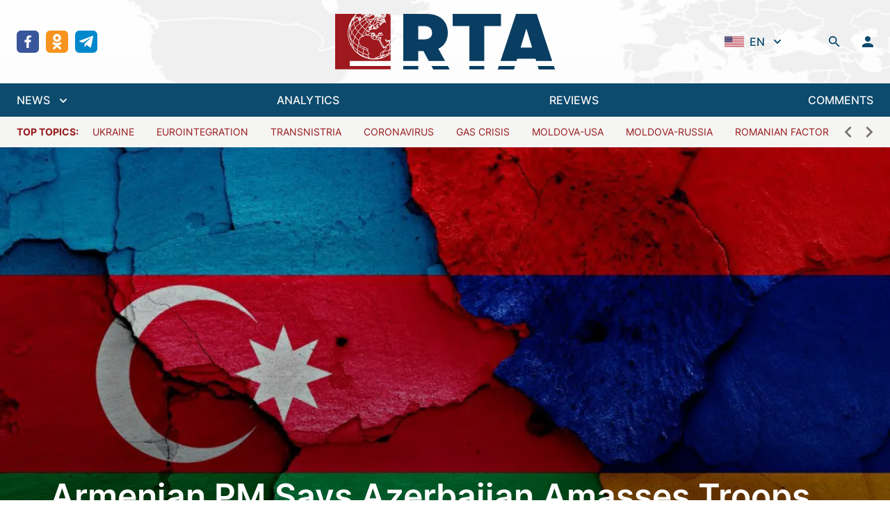

--- FILE ---
content_type: application/javascript; charset=UTF-8
request_url: https://regtrends.com/_nuxt/4cc13c3.js
body_size: 3391
content:
(window.webpackJsonp=window.webpackJsonp||[]).push([[22,8,9,12,15],{495:function(t,e,r){var content=r(501);content.__esModule&&(content=content.default),"string"==typeof content&&(content=[[t.i,content,""]]),content.locals&&(t.exports=content.locals);(0,r(61).default)("581697a6",content,!0,{sourceMap:!1})},500:function(t,e,r){"use strict";r(495)},501:function(t,e,r){var o=r(60)((function(i){return i[1]}));o.push([t.i,"@media (max-width:639px){.first-hidden div[data-v-7a625797]:first-child{display:none!important}}",""]),o.locals={},t.exports=o},505:function(t,e,r){"use strict";r.d(e,"a",(function(){return o}));var o={id:0,author:{name:"",avatar:"",email:""},categories:[],comments:[],content:"",date:"",tags:[],thumbnails:{full:"",large:"",medium:""},title:"",url:"",edit:"",slug:"",acf:{hot:!1,slider:!1,author:"",color:"",info:""}}},507:function(t,e,r){"use strict";r.r(e);r(23),r(17),r(21),r(8),r(38),r(22),r(39);var o=r(13),n=r(145);function l(object,t){var e=Object.keys(object);if(Object.getOwnPropertySymbols){var r=Object.getOwnPropertySymbols(object);t&&(r=r.filter((function(t){return Object.getOwnPropertyDescriptor(object,t).enumerable}))),e.push.apply(e,r)}return e}function c(t){for(var i=1;i<arguments.length;i++){var source=null!=arguments[i]?arguments[i]:{};i%2?l(Object(source),!0).forEach((function(e){Object(o.a)(t,e,source[e])})):Object.getOwnPropertyDescriptors?Object.defineProperties(t,Object.getOwnPropertyDescriptors(source)):l(Object(source)).forEach((function(e){Object.defineProperty(t,e,Object.getOwnPropertyDescriptor(source,e))}))}return t}var d={props:{title:{type:String,default:function(){return""}},path:{type:String,default:function(){return""}},bigOnly:{type:Boolean,default:function(){return!1}},showMore:{type:Boolean,default:function(){return!1}},colors:{type:Object,default:function(){return n.a}}},computed:{getColors:function(){return this.colors?c(c({},n.a),this.colors):n.a}}},f=(r(500),r(3)),component=Object(f.a)(d,(function(){var t=this,e=t._self._c;return e("div",{staticClass:"p-2 mb-6 shadow-block md:p-4 xl:p-6",style:{backgroundColor:t.getColors.backgroundColor}},[t.title?e("div",{staticClass:"flex justify-between mb-4 font-bold xl:mb-6"},[e("div",[e("h2",{staticClass:"text-lg font-bold md:text-2xl xl:text-2xl",style:{color:t.getColors.colorTextBlock}},[t._v("\n        "+t._s(t.title)+"\n      ")])]),t._v(" "),e("div",{staticClass:"flex items-center"},[e("NuxtLink",{staticClass:"underline text-xs transition duration-300 ease-in-out opacity-75 hover:opacity-100 xl:text-sm",style:{color:t.getColors.colorTextMore},attrs:{to:t.localePath(t.path)}},[t._v("\n        "+t._s(t.$t("viewMore"))+"\n      ")])],1)]):t._e(),t._v(" "),e("div",{staticClass:"block",class:{"md:hidden":!t.bigOnly,"mt-6 mb-6 ":t.title}},[t._t("main")],2),t._v(" "),e("div",{staticClass:"grid grid-cols-1 gap-4 my-6 first-hidden md:grid-cols-3 xl:gap-6 md:my-0",class:{hidden:t.bigOnly}},[t._t("default")],2),t._v(" "),t.showMore?e("div",{staticClass:"block mb-6 md:hidden"},[e("button",{staticClass:"border border-2 w-full py-2 opacity-50 text-xs",on:{click:function(e){return t.$emit("showMore")}}},[t._v("\n      "+t._s(t.$t("showMore"))+"\n    ")])]):t._e()])}),[],!1,null,"7a625797",null);e.default=component.exports},515:function(t,e,r){"use strict";r.r(e);r(16),r(23),r(17),r(21),r(8),r(38),r(22),r(39);var o=r(13),n=(r(28),r(42)),l={name:"",slug:"",path:"",index:0,child:[]},c=r(145),d=r(505);function f(object,t){var e=Object.keys(object);if(Object.getOwnPropertySymbols){var r=Object.getOwnPropertySymbols(object);t&&(r=r.filter((function(t){return Object.getOwnPropertyDescriptor(object,t).enumerable}))),e.push.apply(e,r)}return e}function h(t){for(var i=1;i<arguments.length;i++){var source=null!=arguments[i]?arguments[i]:{};i%2?f(Object(source),!0).forEach((function(e){Object(o.a)(t,e,source[e])})):Object.getOwnPropertyDescriptors?Object.defineProperties(t,Object.getOwnPropertyDescriptors(source)):f(Object(source)).forEach((function(e){Object.defineProperty(t,e,Object.getOwnPropertyDescriptor(source,e))}))}return t}var m={props:{post:{type:Object,default:function(){return d.a}},category:{type:Object,default:function(){return l}},isSlider:{type:Boolean,default:function(){return!1}},colors:{type:Object,default:function(){return c.a}}},computed:{getColors:function(){return this.colors?h(h({},c.a),this.colors):c.a},content:function(){return this.post.content?Object(n.c)(this.post.content):""},date:function(){return this.$moment.locale(this.$i18n.locale),{format:"en"===this.$i18n.locale?this.$moment(this.post.date,"YYYY-MM-DD hh:mm").format("MMMM D"):this.$moment(this.post.date,"YYYY-MM-DD hh:mm").format("D MMMM"),url:this.post.date.slice(0,10)}}}},v=r(3),component=Object(v.a)(m,(function(){var t=this,e=t._self._c;return e("div",{staticClass:"flex flex-col grid-cols-12 gap-0 mb-0 md:gap-6 md:grid"},[e("div",{staticClass:"mb-2 col-span-6 md:mb-0 xl:col-span-8"},[e("NuxtLink",{staticClass:"cursor-pointer",attrs:{to:t.post.url}},[e("div",{staticClass:"relative bg-gray-200"},[e("img",{staticClass:"object-cover bg-cover h-46 w-full md:h-96",class:t.post.thumbnails.large?"opacity-100":"opacity-0",attrs:{src:t.post.thumbnails.large,alt:""}}),t._v(" "),e("div",{staticClass:"flex h-full w-full absolute left-0 right-0 bottom-0 bg-[linear-gradient(360deg,_#000000_0%,_rgba(0,_0,_0,_0.5)_0.01%,_rgba(0,_0,_0,_0)_100%)]"})])])],1),t._v(" "),e("div",{staticClass:"col-span-6 relative pb-6 xl:col-span-4"},[e("NuxtLink",{staticClass:"block mb-0 font-bold text-base line-clamp-4 transition duration-300 ease-in-out hover:opacity-50 md:mb-6 md:text-xl xl:mb-10 xl:text-2xl",style:{color:t.getColors.colorTextBlock},attrs:{to:t.post.url},domProps:{innerHTML:t._s(t.post.title)}}),t._v(" "),e("p",{staticClass:"hidden mb-6 text-sm md:line-clamp-3 md:block xl:mb-10 xl:text-base"},[t._v("\n      "+t._s(t.content)+"...\n    ")]),t._v(" "),e("div",{staticClass:"absolute block text-sm text-gray-400 mt-auto bottom-0"},[e("NuxtLink",{staticClass:"hidden text-sm text-base text-center block mb-4 py-2 px-6 border-2 border-sky-900 text-sky-900 transition duration-300 ease-in-out hover:text-white hover:bg-sky-900 md:block xl:text-base",attrs:{to:t.post.url}},[t._v("\n        "+t._s(t.$t("bigNewsCard.readMore"))+"\n      ")]),t._v(" "),e("NuxtLink",{staticClass:"ml-4 mr-1 time inline-block transition duration-300 ease-in-out opacity-75 hover:opacity-100",style:{color:t.getColors.colorTextCategory},attrs:{to:t.localePath("/date/".concat(t.date.url))}},[t._v("\n        "+t._s(t.date.format)+"\n      ")]),t._v(" "),e("NuxtLink",{staticClass:"inline-block inline-block transition duration-300 ease-in-out opacity-75 hover:opacity-100",style:{color:t.getColors.colorTextCategory},attrs:{to:t.localePath(t.category.path)}},[t._v("\n        "+t._s(t.category.name)+"\n      ")])],1)],1)])}),[],!1,null,null,null);e.default=component.exports},526:function(t,e,r){"use strict";r.r(e);r(35);var o=r(53),n=(r(28),r(48),{props:{posts:{type:Array,default:function(){return[]}}},data:function(){return{loading:!0,slideIndex:0}},computed:{carouselKey:function(){return this.posts.length},sliderPosts:function(){return this.posts.length-3>0?[this.posts[0]].concat(Object(o.a)(this.posts.slice(4,this.posts.length)))||[]:this.posts||[]},bottomPosts:function(){return this.posts.length>3?this.posts.slice(1,4):[]},isMobile:function(){return["sm","xs"].includes(this.$screen.breakpoint||"xl")}},watch:{"posts.length":{immediate:!0,handler:function(t){var e=this;t&&this.$nextTick((function(){e.loading=!1;var t=e.$refs.bigCarousel;t&&t.$on("afterChange",e.afterChange)}))}}},methods:{afterChange:function(t){this.slideIndex=t},nextSlide:function(t){this.$refs.bigCarousel[t?"prev":"next"]()}}}),l=r(3),component=Object(l.a)(n,(function(){var t=this,e=t._self._c;return e("div",{staticClass:"relative p-2 mb-4 bg-white shadow-block md:p-4 xl:p-6 xl:mb-6"},[e("div",{staticClass:"flex justify-between items-baseline mb-4 xl:mb-6"},[e("div",[e("h2",{staticClass:"text-lg text-sky-900 font-bold md:text-xl xl:text-2xl"},[t._v("\n        "+t._s(t.$t("mainSlider.title"))+"\n      ")])]),t._v(" "),e("div",{staticClass:"hidden items-center md:flex"},[e("button",{staticClass:"transform rotate-180 text-stone-500 transition duration-300 ease-in-out hover:text-gray-300",on:{click:function(e){return t.nextSlide(!0)}}},[e("svg",{attrs:{width:"11",height:"16",viewBox:"0 0 11 16",fill:"currentColor",xmlns:"http://www.w3.org/2000/svg","aria-hidden":"true"}},[e("path",{attrs:{"fill-rule":"evenodd",d:"M2.33312 0L0.453125 1.88L6.55979 8L0.453125 14.12L2.33312 16L10.3331 8L2.33312 0Z","clip-rule":"evenodd"}})])]),t._v(" "),e("span",{staticClass:"block mx-5 text-stone-500"},[t._v("\n        "+t._s("".concat(t.slideIndex+1,"/").concat(t.sliderPosts.length))+"\n      ")]),t._v(" "),e("button",{staticClass:"text-stone-500 transition duration-300 ease-in-out hover:text-gray-300",on:{click:function(e){return t.nextSlide(!1)}}},[e("svg",{attrs:{width:"11",height:"16",viewBox:"0 0 11 16",fill:"currentColor",xmlns:"http://www.w3.org/2000/svg","aria-hidden":"true"}},[e("path",{attrs:{"fill-rule":"evenodd",d:"M2.33312 0L0.453125 1.88L6.55979 8L0.453125 14.12L2.33312 16L10.3331 8L2.33312 0Z","clip-rule":"evenodd"}})])])])]),t._v(" "),e("VueSlickCarousel",{key:t.carouselKey,ref:"bigCarousel",attrs:{"slides-to-show":1,arrows:!1,"touch-move":t.isMobile,"initial-slide":0}},t._l(t.sliderPosts,(function(t,i){return e("div",{key:i},[e("NewsBig",{attrs:{post:t,category:t.categories[0]}})],1)})),0),t._v(" "),e("div",{staticClass:"grid grid-cols-1 gap-6 mt-0 mb-6 md:grid-cols-3 md:mt-5 md:mb-0"},t._l(t.bottomPosts,(function(t,i){return e("News",{key:i,attrs:{post:t,category:t.categories[0]}})})),1)],1)}),[],!1,null,null,null);e.default=component.exports;installComponents(component,{NewsBig:r(515).default,News:r(315).default})},527:function(t,e,r){"use strict";r.r(e);var o={props:{post:{type:Object,default:function(){}}}},n=r(3),component=Object(n.a)(o,(function(){var t=this,e=t._self._c;return e("NuxtLink",{attrs:{to:t.post.url}},[e("div",{staticClass:"flex justify-center items-center overflow-hidden relative"},[e("div",{staticClass:"w-full flex items-end bg-stone-600 relative w-auto h-auto min-h-[188px] cursor-pointer bg-center bg-cover bg-no-repeat transition duration-300 ease-in-out transform origin-center hover:scale-105",style:{backgroundImage:"linear-gradient(0deg, rgba(0, 0, 0, 0.7) 0%, rgba(34, 34, 34, 0) 102.42%), url(".concat(t.post.thumbnails.large,")"),objectFit:"contain"}},[e("div",{staticClass:"flex h-full w-full absolute left-0 right-0 bottom-0 bg-[rgba(0,_0,_0,_0.2)] transition duration-300 ease-in-out opacity-0 hover:opacity-100 z-1"})]),t._v(" "),e("div",{staticClass:"absolute max-w-[336px] left-0 right-0 bottom-0 p-4 text-base text-white z-0 md:text-base xl:text-sm"},[e("p",{staticClass:"line-clamp-3",domProps:{innerHTML:t._s(t.post.title)}})])])])}),[],!1,null,null,null);e.default=component.exports},539:function(t,e,r){"use strict";r.r(e);r(28),r(23),r(17),r(21),r(8),r(38),r(22),r(39);var o=r(13),n=r(4);r(30);function l(object,t){var e=Object.keys(object);if(Object.getOwnPropertySymbols){var r=Object.getOwnPropertySymbols(object);t&&(r=r.filter((function(t){return Object.getOwnPropertyDescriptor(object,t).enumerable}))),e.push.apply(e,r)}return e}function c(t){for(var i=1;i<arguments.length;i++){var source=null!=arguments[i]?arguments[i]:{};i%2?l(Object(source),!0).forEach((function(e){Object(o.a)(t,e,source[e])})):Object.getOwnPropertyDescriptors?Object.defineProperties(t,Object.getOwnPropertyDescriptors(source)):l(Object(source)).forEach((function(e){Object.defineProperty(t,e,Object.getOwnPropertyDescriptor(source,e))}))}return t}var d={asyncData:function(t){return Object(n.a)(regeneratorRuntime.mark((function e(){var r,o,l,d,f;return regeneratorRuntime.wrap((function(e){for(;;)switch(e.prev=e.next){case 0:return r=t.i18n,o=t.$axios,l=t.error,d=function(){var t=Object(n.a)(regeneratorRuntime.mark((function t(){var e;return regeneratorRuntime.wrap((function(t){for(;;)switch(t.prev=t.next){case 0:return e=r.locale,t.next=3,o.$get("/api/home",{params:{lang:e}}).catch((function(t){l(t)}));case 3:return t.abrupt("return",t.sent);case 4:case"end":return t.stop()}}),t)})));return function(){return t.apply(this,arguments)}}(),e.next=4,d();case 4:return f=e.sent,e.abrupt("return",c({},f));case 6:case"end":return e.stop()}}),e)})))()},data:function(){return{home:[],slider:null}}},f=d,h=r(3),component=Object(h.a)(f,(function(){var t=this,e=t._self._c;return e("div",[t.slider&&t.slider.length?e("Slider",{attrs:{posts:t.slider}}):t._e(),t._v(" "),e("div",{staticClass:"relative"},t._l(t.home,(function(r){return e("WrapPosts",{key:r.id,attrs:{title:r.title,path:r.path,"big-only":"one"===r.blockType,colors:r.colors},scopedSlots:t._u([{key:"main",fn:function(){return["one"===r.blockType?e("NewsPhoto",{attrs:{post:r.posts[0]}}):"three"===r.blockType?e("NewsBig",{attrs:{post:r.posts[0],category:{name:r.title,path:r.path},colors:r.colors}}):t._e()]},proxy:!0}],null,!0)},[t._v(" "),"six"===r.blockType?t._l(r.posts,(function(t,i){return e("NewsPhoto",{key:i,attrs:{post:t}})})):t._l(r.posts.slice(0,3),(function(t,i){return e("News",{key:i,attrs:{post:t,category:{name:r.title,path:r.path},colors:r.colors}})}))],2)})),1)],1)}),[],!1,null,null,null);e.default=component.exports;installComponents(component,{Slider:r(526).default,NewsPhoto:r(527).default,NewsBig:r(515).default,News:r(315).default,WrapPosts:r(507).default})}}]);